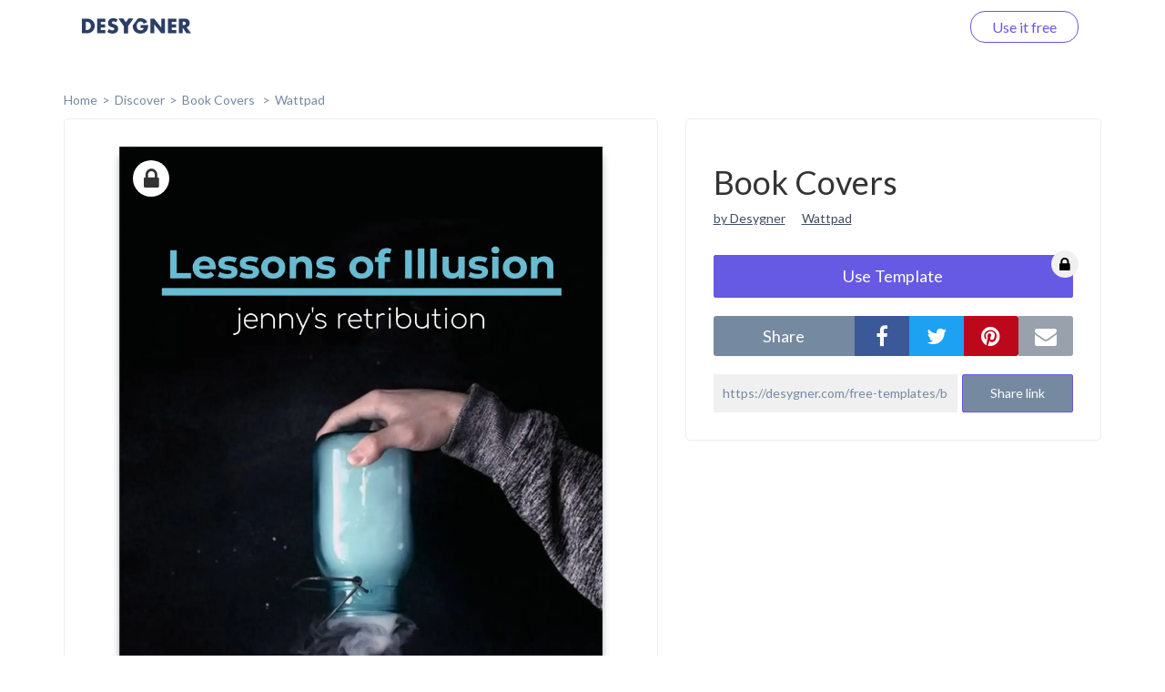

--- FILE ---
content_type: text/html; charset=UTF-8
request_url: https://desygner.com/free-templates/book-cover/wattpad-cover-size/147934/?page=1
body_size: 4285
content:

<html>
    <head>
        <title>      Book Covers:
    Wattpad
  </title>
                      <link href="https://static.webrand.com/build/v54.75.1/bundles/desygnerbusiness/css/desygner.css" rel="stylesheet" />
            <link rel="stylesheet" type="text/css" href="//fonts.googleapis.com/css?family=Lato:300,400,700">
            <link rel="stylesheet" type="text/css" href="https://maxcdn.bootstrapcdn.com/font-awesome/4.6.1/css/font-awesome.min.css">
                    
  <link href="https://static.webrand.com/build/v54.75.1/bundles/desygnerdesygner/css/discover.css" rel="stylesheet" />

        
<!-- Google Tag Manager -->
<script>
  ( function ( w, d, s, l, i ) {
    w[ l ] = w[ l ] || [];
    w[ l ].push( { 'gtm.start': new Date().getTime(), event: 'gtm.js' } );
    var f = d.getElementsByTagName( s )[0],
      j = d.createElement( s ),
      dl = l != 'dataLayer'
        ? '&l=' + l
        : '';
    j.async = true;
    j.src = 'https://www.googletagmanager.com/gtm.js?id=' + i + dl;
    f.parentNode.insertBefore( j, f );
  } )( window, document, 'script', 'dataLayer', 'GTM-TLK24GF' );
</script>

<!-- End Google Tag Manager -->

                  
      <link rel="icon" type="image/png" href="https://static.desygner.com/assets/logos/desygner_icon.svg" />
    <link rel="icon" type="image/png" href="https://static.desygner.com/assets/logos/desygner_icon.svg" />
                <meta name="description" content="Desygner Branding solution">

          
  <meta name="robots" content="noindex">
  <meta name="viewport" content="width=device-width,initial-scale=1">

  
            </head>

    <body class="light">
        
<!-- Google Tag Manager (noscript) -->

<noscript>
  <iframe src="https://www.googletagmanager.com/ns.html?id=GTM-TLK24GF" height="0" width="0" style="display:none;visibility:hidden"></iframe>
</noscript>

<!-- End Google Tag Manager (noscript) -->


          <nav class="navbar navbar-fixed-top desygner-nav new-navbar xaffix-top" role="navigation" data-spy="affix" data-offset-top="1">
    <div
    class="container container-fluid"
          style="max-width: 1350px; width: calc(100% - 120px);"
      >
    <div class="navbar-header">
            <button type="button" class="navbar-toggle collapsed" data-toggle="collapse" data-target="#desygner-navbar-collapse" aria-expanded="false">
        <span class="sr-only">Toggle navigation</span>
        <span class="icon-bar"></span>
        <span class="icon-bar"></span>
        <span class="icon-bar"></span>
      </button>
            <a
        href="//desygner.com/"
        class="navbar-brand btn-header"
        title="Click here to go back to Desygner!"
        alt="Desygner"
              >
        <img
          class="logo"
                      src="https://static.webrand.com/images/desygner_wordmark.svg"
            style="margin-top: -28px;"
            width="120"
                  />
      </a>
    </div>

    <div class=" collapse  navbar-collapse" id="desygner-navbar-collapse">
      <ul class="nav navbar-nav pull-right desygner-nav-links" style="margin: unset;">
        
                        <li class="discover-navbar">
          <a href="/free-templates/">Discover</a>
        </li>
                          <li class="navbar-login hidden">
            <a href="https://desygner.com/?post_load=login">Log in</a>
          </li>
                              <li class="navbar-register">
              <a href="https://desygner.com/?post_load=register">navbar.element.register</a>
            </li>
            <li class="navbar-register nb-reg-new hidden">
              <a href="https://desygner.com/?post_load=register">
                <span>Use it free</span>
              </a>
            </li>
                          
              </ul>
    </div>
  </div>
</nav>

        
        
        
                              
<div aurelia-app="access/main" app-flavour="captcha" class="access-modal"></div>

<div class="access-modal-preloader invisible">
  <div class="preloader int-loader"></div>
</div>

<script src="https://static.desygner.com/assets/build/vendor/system.js"></script>
<script>
  System.config({ baseURL: '//desygner.com' });
</script>
<script src="https://static.desygner.com/assets/build/bundles/desygnerbrand/config--v54_75_1.js"></script>
<script>
  System.import('aurelia-bootstrapper');
</script>
                  
              
  <div id="template" class="container container-desygner mt-50 pt-60">
                            
    <div class="row breadcrumbs">
      <div class="col-xs-12">
        <ul>
          <li><a href="https://desygner.com/home">home</a></li><!--
       --><li><a href="/free-templates/">Discover</a></li><!--
       --><li>
            <a href="/free-templates/book-cover/">
              Book Covers
            </a>
          </li><li>
              <a href="/free-templates/book-cover/wattpad-cover-size/">
                Wattpad</a>
              </li></ul>
      </div>
    </div>

    <div class="row mb-20">
      <div class="col-xs-12 col-md-7">
                        <div class="preview-container">
          <div class="ratio-placeholder" style="padding-top: 156.25%">
                                          <i class="fa fa-lock premium"></i>
                                      <img src="https://s3.amazonaws.com/virginia.webrand.com/virginia/NCUnShR8R2O/4d7c4a6c32958ffdfb2bddf01a629c19/1754/1660244060.webp" class="data-pin-media" data-pin-url="https://desygner.com/free-templates/book-cover/wattpad-cover-size/147934/?page=1" />
                      </div>
        </div>
      </div>

      <div class="col-xs-12 col-md-5">
        <div class="row visible-xs visible-sm mt-20"></div>
        <div class="row">
          <div class="col-xs-12">
            <div class="content-block">

              <h1 class="data-pin-description">
                              Book Covers
                            </h1>

              <a class="related-content mr-15" href="#">by Desygner</a>
              <a class="related-content" href="#">Wattpad</a>

              
                                  <button class="mt-30 dsy use-template large action">
                    <span>Use Template</span>

                                          <i class="fa fa-lock premium"></i>
                                      </button>
                
              <div class="mt-20 share">
                <div class="social">
                  <label class="text-center mb-0">share</label><!--
               --><div class="options">
                    <button data-external-share='facebook' class="social facebook"><i class="fa fa-facebook"></i></button><!--
                 --><button data-external-share='twitter' class="social twitter"><i class="fa fa-twitter"></i></button><!--
                 --><button data-external-share='pinterest' class="social pinterest"><i class="fa fa-pinterest"></i></button><!--
                 --><button data-external-share='email' class="social email"><i class="fa fa-envelope"></i></button>
                  </div>
                </div>

                <div class="link mt-20">
                  <input readonly value="https://desygner.com/free-templates/book-cover/wattpad-cover-size/147934/" /><!--
               --><button role="button" class="dsy">Share link</button>
                  <span class="notification">Link copied to clipboard</span>
                </div>
              </div>
            </div>
          </div>
        </div>

              </div>
    </div>

    <div class="row templates mt-60">
      
                      
                        
        
        <div class="template col-xs-12 col-sm-6 col-md-4 col-xl-3 loading" data-templateid="63546110" data-type="project">
          <a href="/free-templates/book-cover/wattpad-cover-size/147958/" class="ratio-placeholder" style="padding-top: 156.25%">
            <img src="https://s3.amazonaws.com/virginia.webrand.com/virginia/-M7QpDHgCKY/7eb06c669713d6796de903d8605535ec/344/1660238109.webp" alt="" data-fallback="https://s3.amazonaws.com/virginia.webrand.com/virginia/344/-M7QpDHgCKY/7eb06c669713d6796de903d8605535ec.jpg" />
          </a>
        </div>
                      
                        
        
        <div class="template col-xs-12 col-sm-6 col-md-4 col-xl-3 loading" data-templateid="63546109" data-type="project">
          <a href="/free-templates/book-cover/wattpad-cover-size/147957/" class="ratio-placeholder" style="padding-top: 156.25%">
            <img src="https://s3.amazonaws.com/virginia.webrand.com/virginia/zAzI9L50QhW/4d4523c5587dc7210b9034028475262a/344/1660235155.webp" alt="" data-fallback="https://s3.amazonaws.com/virginia.webrand.com/virginia/344/zAzI9L50QhW/4d4523c5587dc7210b9034028475262a.jpg" />
          </a>
        </div>
                      
                        
        
        <div class="template col-xs-12 col-sm-6 col-md-4 col-xl-3 loading" data-templateid="63546104" data-type="project">
          <a href="/free-templates/book-cover/wattpad-cover-size/147955/" class="ratio-placeholder" style="padding-top: 156.25%">
            <img src="https://s3.amazonaws.com/virginia.webrand.com/virginia/uWqQtiBxuvT/05532062d326fd92fe8eff19b52c3b3e/344/1660235078.webp" alt="" data-fallback="https://s3.amazonaws.com/virginia.webrand.com/virginia/344/uWqQtiBxuvT/05532062d326fd92fe8eff19b52c3b3e.jpg" />
          </a>
        </div>
                      
                        
        
        <div class="template col-xs-12 col-sm-6 col-md-4 col-xl-3 loading" data-templateid="63546102" data-type="project">
          <a href="/free-templates/book-cover/wattpad-cover-size/147954/" class="ratio-placeholder" style="padding-top: 156.25%">
            <img src="https://s3.amazonaws.com/virginia.webrand.com/virginia/sSQfXgF_03x/ceb1bb0f378472e41b792ccfff079a56/344/1660241120.webp" alt="" data-fallback="https://s3.amazonaws.com/virginia.webrand.com/virginia/344/sSQfXgF_03x/ceb1bb0f378472e41b792ccfff079a56.jpg" />
          </a>
        </div>
                      
                        
        
        <div class="template col-xs-12 col-sm-6 col-md-4 col-xl-3 loading" data-templateid="63546101" data-type="project">
          <a href="/free-templates/book-cover/wattpad-cover-size/147953/" class="ratio-placeholder" style="padding-top: 156.25%">
            <img src="https://s3.amazonaws.com/virginia.webrand.com/virginia/r27IHeLgu2Q/c5c8695f8c348b928e2bdd4d25300a75/344/1660241272.webp" alt="" data-fallback="https://s3.amazonaws.com/virginia.webrand.com/virginia/344/r27IHeLgu2Q/c5c8695f8c348b928e2bdd4d25300a75.jpg" />
          </a>
        </div>
                      
                        
        
        <div class="template col-xs-12 col-sm-6 col-md-4 col-xl-3 loading" data-templateid="63546096" data-type="project">
          <a href="/free-templates/book-cover/wattpad-cover-size/147951/" class="ratio-placeholder" style="padding-top: 156.25%">
            <img src="https://s3.amazonaws.com/virginia.webrand.com/virginia/mGyLriRwQNn/6db2bb13c1771b20d224d32e34013610/344/1660241602.webp" alt="" data-fallback="https://s3.amazonaws.com/virginia.webrand.com/virginia/344/mGyLriRwQNn/6db2bb13c1771b20d224d32e34013610.jpg" />
          </a>
        </div>
                      
                        
        
        <div class="template col-xs-12 col-sm-6 col-md-4 col-xl-3 loading" data-templateid="63546094" data-type="project">
          <a href="/free-templates/book-cover/wattpad-cover-size/147950/" class="ratio-placeholder" style="padding-top: 156.25%">
            <img src="https://s3.amazonaws.com/virginia.webrand.com/virginia/kEBhHlXd758/1b6f20a64cea920a92e8cf974298d510/344/1660241981.webp" alt="" data-fallback="https://s3.amazonaws.com/virginia.webrand.com/virginia/344/kEBhHlXd758/1b6f20a64cea920a92e8cf974298d510.jpg" />
          </a>
        </div>
                      
                        
        
        <div class="template col-xs-12 col-sm-6 col-md-4 col-xl-3 loading" data-templateid="63546092" data-type="project">
          <a href="/free-templates/book-cover/wattpad-cover-size/147948/" class="ratio-placeholder" style="padding-top: 156.25%">
            <img src="https://s3.amazonaws.com/virginia.webrand.com/virginia/iGZgVbR9BgC/6651c8404e184035de099ad6d2e585b6/344/1660242062.webp" alt="" data-fallback="https://s3.amazonaws.com/virginia.webrand.com/virginia/344/iGZgVbR9BgC/6651c8404e184035de099ad6d2e585b6.jpg" />
          </a>
        </div>
                      
                        
        
        <div class="template col-xs-12 col-sm-6 col-md-4 col-xl-3 loading" data-templateid="63546090" data-type="project">
          <a href="/free-templates/book-cover/wattpad-cover-size/147947/" class="ratio-placeholder" style="padding-top: 156.25%">
            <img src="https://s3.amazonaws.com/virginia.webrand.com/virginia/gMnBSO11A4c/5ce4136b4f9e3addd40a9a2ea106508c/344/1660242138.webp" alt="" data-fallback="https://s3.amazonaws.com/virginia.webrand.com/virginia/344/gMnBSO11A4c/5ce4136b4f9e3addd40a9a2ea106508c.jpg" />
          </a>
        </div>
                      
                        
        
        <div class="template col-xs-12 col-sm-6 col-md-4 col-xl-3 loading" data-templateid="63546086" data-type="project">
          <a href="/free-templates/book-cover/wattpad-cover-size/147945/" class="ratio-placeholder" style="padding-top: 156.25%">
            <img src="https://s3.amazonaws.com/virginia.webrand.com/virginia/cQjwpaHouOA/b14a86469785ad274f7a947eb38a6f06/344/1660242263.webp" alt="" data-fallback="https://s3.amazonaws.com/virginia.webrand.com/virginia/344/cQjwpaHouOA/b14a86469785ad274f7a947eb38a6f06.jpg" />
          </a>
        </div>
                      
                        
        
        <div class="template col-xs-12 col-sm-6 col-md-4 col-xl-3 loading" data-templateid="63546082" data-type="project">
          <a href="/free-templates/book-cover/wattpad-cover-size/147944/" class="ratio-placeholder" style="padding-top: 156.25%">
            <img src="https://s3.amazonaws.com/virginia.webrand.com/virginia/8YZT7B5-J1N/3a6f9a0ec57dbff8ce4d2a4421048520/344/1660242370.webp" alt="" data-fallback="https://s3.amazonaws.com/virginia.webrand.com/virginia/344/8YZT7B5-J1N/3a6f9a0ec57dbff8ce4d2a4421048520.jpg" />
          </a>
        </div>
                      
                        
        
        <div class="template col-xs-12 col-sm-6 col-md-4 col-xl-3 loading" data-templateid="63546075" data-type="project">
          <a href="/free-templates/book-cover/wattpad-cover-size/147941/" class="ratio-placeholder" style="padding-top: 156.25%">
            <img src="https://s3.amazonaws.com/virginia.webrand.com/virginia/1CMuC9Doezz/30c27c6036af372c2026d7faeaff37cd/344/1660242638.webp" alt="" data-fallback="https://s3.amazonaws.com/virginia.webrand.com/virginia/344/1CMuC9Doezz/30c27c6036af372c2026d7faeaff37cd.jpg" />
          </a>
        </div>
                      
                        
        
        <div class="template col-xs-12 col-sm-6 col-md-4 col-xl-3 loading" data-templateid="63546070" data-type="project">
          <a href="/free-templates/book-cover/wattpad-cover-size/147940/" class="ratio-placeholder" style="padding-top: 156.25%">
            <img src="https://s3.amazonaws.com/virginia.webrand.com/virginia/WUYDoGTS9vZ/d07b81691dd0888c496427f9543b00dd/344/1660242730.webp" alt="" data-fallback="https://s3.amazonaws.com/virginia.webrand.com/virginia/344/WUYDoGTS9vZ/d07b81691dd0888c496427f9543b00dd.jpg" />
          </a>
        </div>
                      
                        
        
        <div class="template col-xs-12 col-sm-6 col-md-4 col-xl-3 loading" data-templateid="63546067" data-type="project">
          <a href="/free-templates/book-cover/wattpad-cover-size/147938/" class="ratio-placeholder" style="padding-top: 156.25%">
            <img src="https://s3.amazonaws.com/virginia.webrand.com/virginia/TUjmSfBSBv2/2cdd3354d0b818a145afae65329cbf8e/344/1660243293.webp" alt="" data-fallback="https://s3.amazonaws.com/virginia.webrand.com/virginia/344/TUjmSfBSBv2/2cdd3354d0b818a145afae65329cbf8e.jpg" />
          </a>
        </div>
                      
                        
        
        <div class="template col-xs-12 col-sm-6 col-md-4 col-xl-3 loading" data-templateid="63546066" data-type="project">
          <a href="/free-templates/book-cover/wattpad-cover-size/147937/" class="ratio-placeholder" style="padding-top: 156.25%">
            <img src="https://s3.amazonaws.com/virginia.webrand.com/virginia/SMiJWcJW0ZU/796506c224649c321587a4f8d05266d6/344/1660243902.webp" alt="" data-fallback="https://s3.amazonaws.com/virginia.webrand.com/virginia/344/SMiJWcJW0ZU/796506c224649c321587a4f8d05266d6.jpg" />
          </a>
        </div>
                      
                        
        
        <div class="template col-xs-12 col-sm-6 col-md-4 col-xl-3 loading" data-templateid="63546062" data-type="project">
          <a href="/free-templates/book-cover/wattpad-cover-size/147935/" class="ratio-placeholder" style="padding-top: 156.25%">
            <img src="https://s3.amazonaws.com/virginia.webrand.com/virginia/OINxqb1tT-O/b8315cde5761464f9d800ab4713ae3fb/344/1660243981.webp" alt="" data-fallback="https://s3.amazonaws.com/virginia.webrand.com/virginia/344/OINxqb1tT-O/b8315cde5761464f9d800ab4713ae3fb.jpg" />
          </a>
        </div>
                      
                        
        
        <div class="template col-xs-12 col-sm-6 col-md-4 col-xl-3 loading" data-templateid="63546060" data-type="project">
          <a href="/free-templates/book-cover/wattpad-cover-size/147933/" class="ratio-placeholder" style="padding-top: 156.25%">
            <img src="https://s3.amazonaws.com/virginia.webrand.com/virginia/MSMmEBRsLjd/1481940c1b121bab51ff3c20d5ef6cc3/344/1660718782.webp" alt="" data-fallback="https://s3.amazonaws.com/virginia.webrand.com/virginia/344/MSMmEBRsLjd/1481940c1b121bab51ff3c20d5ef6cc3.jpg" />
          </a>
        </div>
                      
                        
        
        <div class="template col-xs-12 col-sm-6 col-md-4 col-xl-3 loading" data-templateid="63546059" data-type="project">
          <a href="/free-templates/book-cover/wattpad-cover-size/147932/" class="ratio-placeholder" style="padding-top: 156.25%">
            <img src="https://s3.amazonaws.com/virginia.webrand.com/virginia/LEqKdMLK6I8/8463f2447ace220218e98f6a66bf6e7a/344/1660244251.webp" alt="" data-fallback="https://s3.amazonaws.com/virginia.webrand.com/virginia/344/LEqKdMLK6I8/8463f2447ace220218e98f6a66bf6e7a.jpg" />
          </a>
        </div>
                      
                        
        
        <div class="template col-xs-12 col-sm-6 col-md-4 col-xl-3 loading" data-templateid="63546054" data-type="project">
          <a href="/free-templates/book-cover/wattpad-cover-size/147929/" class="ratio-placeholder" style="padding-top: 156.25%">
            <img src="https://s3.amazonaws.com/virginia.webrand.com/virginia/GKumoBDPSLB/1e2a4a381a105da1740c7e18b07526e4/344/1660244589.webp" alt="" data-fallback="https://s3.amazonaws.com/virginia.webrand.com/virginia/344/GKumoBDPSLB/1e2a4a381a105da1740c7e18b07526e4.jpg" />
          </a>
        </div>
          </div>

          <div class="row hidden">
        <div class="col-xs-12 mt-60 mb-40">
          <div class="int-loader infinite-scroll-page-end"></div>
        </div>
      </div>
    
    <ul class="row pagination mt-60 text-center">
            
              <li><a href="/free-templates/book-cover/wattpad-cover-size/147934/?page=0">Previous page</a></li>
      
              <li><a href="/free-templates/book-cover/wattpad-cover-size/147934/?page=2">Next page</a></li>
          </ul>
  </div>
        
                      <script src="https://static.webrand.com/build/v54.75.1/bundles/desygnerbusiness/js/base.js"></script>
            <script>
                                var CONFIG = {
                    'we_brand_version' : 'v54.75.1',
                    'environment'      : 'prod',
                    'locale'           : 'en',
                    'base_url'         : '//desygner.com/',
                    'desygner_url'     : 'https://desygner.com',
                    'google_api_key'   : 'AIzaSyD8flEG7716Yhjdd8r8DwequLWQtH_mlVw',
                    'facebook_app_id'  : '900710209977177',
                    'captcha_public'   : '6LfQMN8ZAAAAAIFFzNkgl8pXhZ4CDVTcaOOTSjcM'
                };
                            </script>
        
  <script src="https://static.webrand.com/build/v54.75.1/bundles/desygnerdesygner/js/discover.js"></script>
  <script src='https://www.google.com/recaptcha/api.js'></script>

  
  
  <script>
  window.fbAsyncInit = function() {
      FB.init({
      appId            : '900710209977177',
      autoLogAppEvents : true,
      status           : true,
      xfbml            : true,
      version          : 'v5.0'
    });
  }
</script>

<script id="facebook-jssdk" async defer crossorigin="anonymous" src="https://connect.facebook.net/en_US/sdk.js"></script>

<script>
        
  CONFIG['share_url'] = 'https://desygner.com/free-templates/book-cover/wattpad-cover-size/147934/';
</script>

  <script>
    CONFIG['company_domain'] = 'desygner';
    CONFIG['google_client_id'] = '93575409913-4hu6132k9vvc54qi6lkghbcm6s908828.apps.googleusercontent.com';
    CONFIG['desygner_api'] = '//api.desygner.com/';
    CONFIG['premium_url'] = '//premium.desygner.com/';
    CONFIG['template_id'] = 147934;
    CONFIG['page'] = 1;
    CONFIG['page_size'] = 20;
    CONFIG['format_id'] = 3367;
    CONFIG['campaign_id'] = 1468;
    CONFIG['resource'] = 'formats/3367';
    CONFIG['captcha_public'] = '6LfQMN8ZAAAAAIFFzNkgl8pXhZ4CDVTcaOOTSjcM';
    CONFIG['fluer_domain'] = 'https://fluer.com';
  </script>

  <script>
  (function(i,s,o,g,r,a,m){i['GoogleAnalyticsObject']=r;i[r]=i[r]||function(){
  (i[r].q=i[r].q||[]).push(arguments)},i[r].l=1*new Date();a=s.createElement(o),
  m=s.getElementsByTagName(o)[0];a.async=1;a.src=g;m.parentNode.insertBefore(a,m)
  })(window,document,'script','https://www.google-analytics.com/analytics.js','ga');

  ga('create', 'UA-48513378-4', 'auto');
    ga('send', 'pageview');</script>
    </body>
</html>


--- FILE ---
content_type: image/svg+xml
request_url: https://static.webrand.com/images/desygner_wordmark.svg
body_size: 1497
content:
<?xml version="1.0" encoding="utf-8"?>
<!-- Generator: Adobe Illustrator 23.1.1, SVG Export Plug-In . SVG Version: 6.00 Build 0)  -->
<svg version="1.1" id="Layer_1" xmlns="http://www.w3.org/2000/svg" xmlns:xlink="http://www.w3.org/1999/xlink" x="0px" y="0px"
	 viewBox="0 0 663.8 94.4" style="enable-background:new 0 0 663.8 94.4;" xml:space="preserve">
<style type="text/css">
	.st0{fill:#FFFFFF;}
	.st1{fill:#2C3E65;}
	.st2{fill:#6659E3;}
	.st3{fill:#09C9F7;}
	.st4{fill:#56CF7D;}
	.st5{fill:#F4C304;}
</style>
<g>
	<g>
		<path class="st1" d="M0,2.5h34.4c6.1,0,11.8,1.2,17.1,3.7c5.3,2.5,10,5.7,14,9.8c4,4.1,7.1,8.8,9.4,14.2c2.3,5.4,3.4,11.1,3.4,17
			c0,5.9-1.1,11.5-3.4,16.9c-2.3,5.4-5.4,10.2-9.4,14.3c-4,4.1-8.7,7.4-14,9.8c-5.3,2.5-11.1,3.7-17.3,3.7H0V2.5z M23.2,72.2h5.3
			c4,0,7.6-0.6,10.8-1.9c3.2-1.3,5.8-3,8-5.2c2.2-2.2,3.8-4.8,5-7.9c1.1-3,1.7-6.4,1.7-10c0-3.6-0.6-6.9-1.8-10
			c-1.2-3.1-2.9-5.7-5-7.9c-2.2-2.2-4.8-4-8-5.2c-3.2-1.3-6.7-1.9-10.7-1.9h-5.3V72.2z"/>
		<path class="st1" d="M143,22.2h-27.6v14.9h26.1v19.7h-26.1v15.4H143v19.7H92.1V2.5H143V22.2z"/>
		<path class="st1" d="M416,91.9V2.5h23.2l42.9,54.7V2.5h23.1v89.4h-23.1l-42.9-54.7v54.7H416z"/>
		<path class="st1" d="M573.8,22.2h-27.6v14.9h26.1v19.7h-26.1v15.4h27.6v19.7H523V2.5h50.9V22.2z"/>
		<path class="st1" d="M663.8,91.9h-28.9l-22.2-34.4v34.4h-23.2V2.5h36.2c5,0,9.3,0.7,13,2.2c3.7,1.5,6.8,3.5,9.2,6
			c2.4,2.5,4.2,5.5,5.5,8.8c1.2,3.3,1.8,6.9,1.8,10.7c0,6.8-1.6,12.3-4.9,16.5c-3.3,4.2-8.1,7.1-14.5,8.6L663.8,91.9z M612.7,42.4
			h4.4c4.6,0,8.1-0.9,10.6-2.8c2.4-1.9,3.7-4.6,3.7-8.2c0-3.6-1.2-6.3-3.7-8.2c-2.5-1.9-6-2.8-10.6-2.8h-4.4V42.4z"/>
		<polygon class="st1" points="284.1,2.5 267.6,26.9 251,2.5 223.3,2.5 255.9,49 255.9,91.9 279.1,91.9 279.1,49 311.8,2.5 		"/>
		<polygon class="st1" points="267.6,26.9 251,2.5 223.3,2.5 255.9,49 255.9,91.9 279.1,91.9 279.1,49 311.8,2.5 284.1,2.5 		"/>
		<path class="st1" d="M356.3,41.9v18h19.1c-0.4,2.6-1.1,4.8-2.3,6.6c-1.1,1.8-2.5,3.3-4.2,4.4c-1.7,1.1-3.6,2-5.8,2.5
			c-2.1,0.5-4.3,0.8-6.6,0.8c-3.9,0-7.3-0.7-10.2-2c-2.9-1.3-5.4-3.1-7.4-5.5c-2-2.4-3.5-5.2-4.4-8.4c-1-3.2-1.5-6.8-1.5-10.6
			c0-4.2,0.6-8,1.7-11.4c1.1-3.4,2.7-6.3,4.7-8.7c2-2.4,4.4-4.3,7.3-5.6c2.8-1.3,6-2,9.5-2c4.2,0,7.9,1.1,11.2,3.2
			c3.3,2.1,5.9,5.7,8,10.6l22.1-9.1c-4.1-8.5-9.7-14.7-16.7-18.7c-7-4-15.2-6-24.5-6c-6.3,0-12.1,0.9-17.4,2.7L330,15.3l-21.2,30.1
			c0,0.5,0,1.1,0,1.6c0,7,1.1,13.5,3.4,19.3c2.3,5.8,5.5,10.8,9.6,14.9c4.1,4.1,9,7.4,14.8,9.7c5.7,2.3,12.1,3.4,19,3.4
			c5.1,0,9.9-0.6,14.5-1.9c4.6-1.3,8.8-3.1,12.6-5.5c3.8-2.4,7.2-5.4,10-9c2.8-3.6,5.1-7.7,6.8-12.4c1.2-3.3,2-6.9,2.4-10.8
			c0.4-3.9,0.6-8.2,0.6-12.9H356.3z"/>
		<path class="st1" d="M207.7,25.4c-2.5-2.1-5.1-3.6-7.6-4.6c-2.5-1-5-1.5-7.4-1.5c-3,0-5.5,0.7-7.4,2.1c-1.9,1.4-2.8,3.3-2.8,5.6
			c0,1.6,0.5,2.9,1.4,3.9c0.9,1,2.2,1.9,3.7,2.7c1.5,0.8,3.3,1.4,5.2,2c1.9,0.6,3.9,1.1,5.8,1.8c7.6,2.5,13.1,5.9,16.7,10.1
			c3.5,4.2,5.3,9.7,5.3,16.5c0,4.6-0.8,8.7-2.3,12.4c-1.5,3.7-3.8,6.9-6.8,9.5c-3,2.6-6.6,4.7-10.9,6.2c-4.3,1.5-9.2,2.2-14.6,2.2
			c-11.3,0-21.8-3.4-31.4-10.1l10-18.7c3.5,3.1,6.9,5.4,10.3,6.9c3.4,1.5,6.8,2.3,10.1,2.3c3.8,0,6.6-0.9,8.5-2.6
			c1.9-1.7,2.8-3.7,2.8-5.9c0-1.3-0.2-2.5-0.7-3.5c-0.5-1-1.3-1.9-2.4-2.7c-1.1-0.8-2.5-1.6-4.3-2.3c-1.8-0.7-3.9-1.5-6.5-2.4
			c-3-0.9-5.9-2-8.8-3.1c-2.9-1.1-5.5-2.7-7.7-4.6c-2.3-1.9-4.1-4.3-5.5-7.2c-1.4-2.9-2.1-6.5-2.1-11c0-4.4,0.7-8.4,2.2-12
			c1.5-3.6,3.5-6.7,6.2-9.2c2.6-2.6,5.9-4.6,9.7-6c3.8-1.4,8.1-2.1,12.9-2.1c4.4,0,9.1,0.6,13.9,1.8c4.8,1.2,9.4,3,13.9,5.4
			L207.7,25.4z"/>
	</g>
</g>
</svg>
